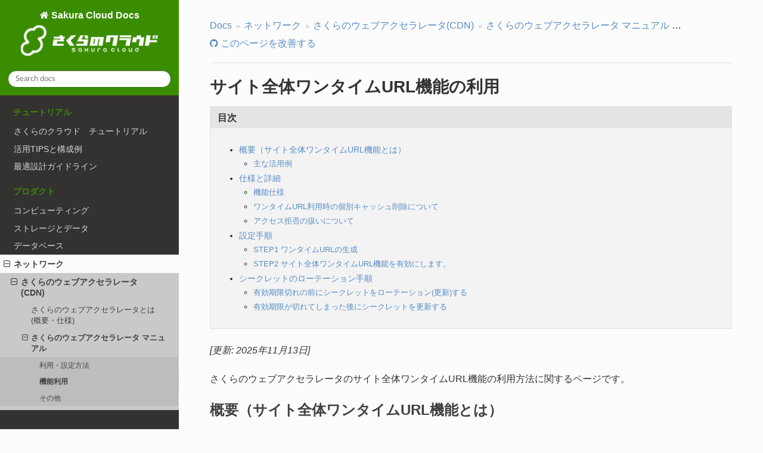

--- FILE ---
content_type: text/html
request_url: https://manual.sakura.ad.jp/cloud/webaccel/manual/settings-site-onetimeurl.html
body_size: 16534
content:




<!DOCTYPE html>
<!--[if IE 8]><html class="no-js lt-ie9" lang="ja" > <![endif]-->
<!--[if gt IE 8]><!--> <html class="no-js" lang="ja" xmlns:og="http://ogp.me/ns#" data-content_root="../../"> <!--<![endif]-->
<head>
  <meta charset="utf-8">
  
  <!-- Google Tag Manager -->
  <script>
  (function(w,d,s,l,i){w[l]=w[l]||[];w[l].push({'gtm.start':
  new Date().getTime(),event:'gtm.js'});var f=d.getElementsByTagName(s)[0],
  j=d.createElement(s),dl=l!='dataLayer'?'&l='+l:'';j.async=true;j.src=
  'https://www.googletagmanager.com/gtm.js?id='+i+dl;f.parentNode.insertBefore(j,f);
})(window,document,'script','dataLayer','GTM-NL8DR22');
  </script>
  <!-- End Google Tag Manager -->
  
  <meta name="viewport" content="width=device-width, initial-scale=1" />
<meta content="さくらのウェブアクセラレータのサイト全体ワンタイムURL機能の利用方法について説明しています。" name="description" />
<meta content="さくらのウェブアクセラレータ, 負荷対策, 可用性, キャッシュ, CDN, コンテンツ配信" name="keywords" />

  <meta name="viewport" content="width=device-width, initial-scale=1.0, user-scalable=yes">
  
  <title>サイト全体ワンタイムURL機能の利用 | さくらのウェブアクセラレータ | さくらのクラウド マニュアル</title>
  

  
  
  <meta property="og:title" content="サイト全体ワンタイムURL機能の利用 | さくらのウェブアクセラレータ | さくらのクラウド マニュアル">
  <meta property="og:type" content="article">
  
  <meta property="og:url" content="https://manual.sakura.ad.jp/cloud/webaccel/manual/settings-site-onetimeurl.html">
  
  
  <meta property="og:image" content="https://manual.sakura.ad.jp/cloud/_images/settings-webaccel-option-common-01.png">
  
  
  
  
  <meta property="og:description" content="さくらのウェブアクセラレータのサイト全体ワンタイムURL機能の利用方法について説明しています。">
  
  

  
  
    <link rel="icon" type="image/png" href="../../_static/favicon.png"/>
  
  
  
    <link rel="canonical" href="https://manual.sakura.ad.jp/cloud/webaccel/manual/settings-site-onetimeurl.html" />
  

  
  
    
  

  
  
      <link rel="stylesheet" type="text/css" href="../../_static/pygments.css?v=03e43079" />
  
      <link rel="stylesheet" type="text/css" href="../../_static/css/docs.css?v=c9f99745" />
  
      <link rel="stylesheet" type="text/css" href="https://www.sakura.ad.jp/resource/css/reset.css" />
  
      <link rel="stylesheet" type="text/css" href="../../_static/css/adjust.css?v=e780e894" />
  
      <link rel="stylesheet" type="text/css" href="../../_static/lightbox2-2.11.5/css/lightbox.css?v=2ef72ff9" />
  

  
        <link rel="index" title="索引" href="../../genindex.html"/>
        <link rel="search" title="検索" href="../../search.html"/>
    <link rel="top" title="さくらのクラウド マニュアル" href="../../index.html"/>
        <link rel="up" title="さくらのウェブアクセラレータ マニュアル" href="index.html"/>
        <link rel="next" title="オリジンガード機能の利用" href="settings-originguard.html"/>
        <link rel="prev" title="CORS機能の利用" href="settings-cors.html"/> 
</head>

<body class="wy-body-for-nav" role="document">
  
  <!-- Google Tag Manager (noscript) -->
  <noscript><iframe src="https://www.googletagmanager.com/ns.html?id=GTM-NL8DR22"
  height="0" width="0" style="display:none;visibility:hidden"></iframe></noscript>
  <!-- End Google Tag Manager (noscript) -->

   
  <div class="wy-grid-for-nav">

    
    <nav data-toggle="wy-nav-shift" class="wy-nav-side">
      <div class="wy-side-scroll">
        <div class="wy-side-nav-search">
          

          
            <a href="../../index.html" class="icon icon-home"> Sakura Cloud Docs
          

          
            
            <img src="../../_static/../../_static/logo@1x.png" srcset="../../_static/logo@1x.png 1x, ../../_static/logo@2x.png 2x" alt="" class="logo" />
          
          </a>

          

          
<div role="search">
  <form id="rtd-search-form" class="wy-form" action="../../search.html" method="get">
    <input type="text" name="q" placeholder="Search docs" aria-label="Search docs" />
    <input type="hidden" name="check_keywords" value="yes" />
    <input type="hidden" name="area" value="default" />
  </form>
</div>

          
        </div>

        <div class="wy-menu wy-menu-vertical" data-spy="affix" role="navigation" aria-label="main navigation">
          
            
            
              
            
            
              <p class="caption" role="heading"><span class="caption-text">チュートリアル</span></p>
<ul>
<li class="toctree-l1"><a class="reference internal" href="../../tutorial/index.html">さくらのクラウド　チュートリアル</a></li>
<li class="toctree-l1"><a class="reference internal" href="../../design-pattern/design-pattern.html">活用TIPSと構成例</a></li>
<li class="toctree-l1"><a class="reference internal" href="../../manual-optimal-architecture.html">最適設計ガイドライン</a></li>
</ul>
<p class="caption" role="heading"><span class="caption-text">プロダクト</span></p>
<ul class="current">
<li class="toctree-l1"><a class="reference internal" href="../../product-computing.html">コンピューティング</a></li>
<li class="toctree-l1"><a class="reference internal" href="../../product-storage-and-data.html">ストレージとデータ</a></li>
<li class="toctree-l1"><a class="reference internal" href="../../appliance/database/index.html">データベース</a></li>
<li class="toctree-l1 current"><a class="reference internal" href="../../product-network.html">ネットワーク</a><ul class="current">
<li class="toctree-l2 current"><a class="reference internal" href="../../manual-webaccel.html">さくらのウェブアクセラレータ(CDN)</a><ul class="current">
<li class="toctree-l3"><a class="reference internal" href="../webaccel.html">さくらのウェブアクセラレータとは (概要・仕様)</a></li>
<li class="toctree-l3 current"><a class="reference internal" href="index.html">さくらのウェブアクセラレータ マニュアル</a><ul class="current">
<li class="toctree-l4"><a class="reference internal" href="index.html#id2">利用・設定方法</a></li>
<li class="toctree-l4 current"><a class="reference internal" href="index.html#id3">機能利用</a></li>
<li class="toctree-l4"><a class="reference internal" href="index.html#id4">その他</a></li>
</ul>
</li>
<li class="toctree-l3"><a class="reference internal" href="../api.html">さくらのウェブアクセラレータ 公開API</a></li>
</ul>
</li>
<li class="toctree-l2"><a class="reference internal" href="../../appliance/enhanced-lb/index.html">エンハンスドロードバランサ</a></li>
<li class="toctree-l2"><a class="reference internal" href="../../network/load-balancer.html">ロードバランサ</a></li>
<li class="toctree-l2"><a class="reference internal" href="../../appliance/gslb/index.html">GSLB（広域負荷分散）</a></li>
<li class="toctree-l2"><a class="reference internal" href="../../appliance/dns/index.html">DNS(アプライアンス)</a></li>
<li class="toctree-l2"><a class="reference internal" href="../../network/switch/index.html">スイッチ, ルータ＋スイッチ</a></li>
<li class="toctree-l2"><a class="reference internal" href="../../network/packet-filter.html">パケットフィルタ</a></li>
<li class="toctree-l2"><a class="reference internal" href="../../product-interconnection-service.html">相互接続サービス</a></li>
<li class="toctree-l2"><a class="reference internal" href="../../network/vpn-router/index.html">VPNルータ</a></li>
<li class="toctree-l2"><a class="reference internal" href="../../network/map.html">接続マップ表示</a></li>
<li class="toctree-l2"><a class="reference internal" href="../../network/global-network-disconnect-option.html">インターネット接続制限オプション</a></li>
</ul>
</li>
<li class="toctree-l1"><a class="reference internal" href="../../product-monitoring.html">監視</a></li>
<li class="toctree-l1"><a class="reference internal" href="../../product-containers-and-images.html">コンテナとイメージ</a></li>
<li class="toctree-l1"><a class="reference internal" href="../../product-security.html">セキュリティ</a></li>
<li class="toctree-l1"><a class="reference internal" href="../../product-application-integration.html">アプリケーション連携</a></li>
<li class="toctree-l1"><a class="reference internal" href="../../product-other.html">その他</a></li>
</ul>
<p class="caption" role="heading"><span class="caption-text">プラットフォーム</span></p>
<ul>
<li class="toctree-l1"><a class="reference internal" href="../../manual-settings.html">操作・各種設定マニュアル</a></li>
<li class="toctree-l1"><a class="reference internal" href="../../appliance/detail.html">アプライアンスの基本操作</a></li>
<li class="toctree-l1"><a class="reference internal" href="../../manual-payment.html">契約・お支払い</a></li>
<li class="toctree-l1"><a class="reference internal" href="../../manual-marketplace.html">マーケットプレイス</a></li>
<li class="toctree-l1"><a class="reference internal" href="../../manual-partner.html">パートナー</a></li>
</ul>
<p class="caption" role="heading"><span class="caption-text">API</span></p>
<ul>
<li class="toctree-l1"><a class="reference external" href="https://manual.sakura.ad.jp/cloud-api/1.1/">さくらのクラウド API</a></li>
<li class="toctree-l1"><a class="reference external" href="https://manual.sakura.ad.jp/api/cloud/iam/">さくらのクラウド IAM API</a></li>
<li class="toctree-l1"><a class="reference external" href="https://manual.sakura.ad.jp/cloud/webaccel/api.html">さくらのウェブアクセラレータ API</a></li>
<li class="toctree-l1"><a class="reference external" href="https://manual.sakura.ad.jp/api/cloud/monitoring-suite/">モニタリングスイート API</a></li>
<li class="toctree-l1"><a class="reference external" href="https://manual.sakura.ad.jp/simplemq/api/">シンプルMQ API</a></li>
<li class="toctree-l1"><a class="reference external" href="https://manual.sakura.ad.jp/api/cloud/addon/">Add-on API</a></li>
<li class="toctree-l1"><a class="reference external" href="https://manual.sakura.ad.jp/api/cloud/apigw/">API Gateway API</a></li>
<li class="toctree-l1"><a class="reference external" href="https://manual.sakura.ad.jp/sakura-apprun-api/spec.html">AppRun共用型 API</a></li>
<li class="toctree-l1"><a class="reference external" href="https://manual.sakura.ad.jp/api/cloud/apprun-dedicated/">AppRun専有型 API</a></li>
<li class="toctree-l1"><a class="reference external" href="https://manual.sakura.ad.jp/cloud/appliance/eventbus/index.html">EventBus API</a></li>
<li class="toctree-l1"><a class="reference external" href="https://manual.sakura.ad.jp/api/cloud/security-encryption/">KMS/SecretManager/CloudHSM API</a></li>
<li class="toctree-l1"><a class="reference external" href="https://manual.sakura.ad.jp/api/cloud/nosql/">NoSQL API</a></li>
<li class="toctree-l1"><a class="reference external" href="https://manual.sakura.ad.jp/api/cloud/workflows/">Workflows API</a></li>
</ul>
<p class="caption" role="heading"><span class="caption-text">ツール</span></p>
<ul>
<li class="toctree-l1"><a class="reference internal" href="../../tool/usacloud/index.html">usacloud</a></li>
<li class="toctree-l1"><a class="reference internal" href="../../tool/terraform/index.html">Terraform for さくらのクラウド</a></li>
<li class="toctree-l1"><a class="reference internal" href="../../tool/terraform-policy/index.html">Terraform policy for さくらのクラウド</a></li>
</ul>
<p class="caption" role="heading"><span class="caption-text">サポート情報</span></p>
<ul>
<li class="toctree-l1"><a class="reference internal" href="../../support/user-support.html">お客様サポートについて</a></li>
<li class="toctree-l1"><a class="reference internal" href="../../support/premium-support/index.html">プレミアムサポート（さくらのクラウド）</a></li>
<li class="toctree-l1"><a class="reference internal" href="../../support/notice-policy.html">障害・メンテナンス連絡ポリシー</a></li>
<li class="toctree-l1"><a class="reference internal" href="../../support/index.html">よくある質問と回答</a></li>
<li class="toctree-l1"><a class="reference external" href="https://status.cloud.sakura.ad.jp/">サービス・ウェブサイトの稼働情報</a></li>
</ul>
<p class="caption" role="heading"><span class="caption-text">ISMAP</span></p>
<ul>
<li class="toctree-l1"><a class="reference internal" href="../../ismap/index.html">政府情報システムのためのセキュリティ評価制度 (ISMAP)</a></li>
</ul>
<p class="caption" role="heading"><span class="caption-text">リンク</span></p>
<ul>
<li class="toctree-l1"><a class="reference external" href="https://cloud.sakura.ad.jp">さくらのクラウド 公式サイト</a></li>
<li class="toctree-l1"><a class="reference internal" href="../../links.html">関連リンク</a></li>
</ul>

            
          
        </div>
      </div>
    </nav>

    <section data-toggle="wy-nav-shift" class="wy-nav-content-wrap">

      
      <nav class="wy-nav-top" role="navigation" aria-label="top navigation">
        
          <i data-toggle="wy-nav-top" class="fa fa-bars"></i>
          <a href="../../index.html">Sakura Cloud Docs</a>
        
      </nav>


      
      <div class="wy-nav-content">
        <div class="rst-content">
          
<div role="navigation" aria-label="Page navigation">
  <ul class="wy-breadcrumbs">
  <li><a href="../../index.html" aria-label="Home">Docs</a></li>
      <li class="breadcrumb-item"><a href="../../product-network.html">ネットワーク</a></li>
      <li class="breadcrumb-item"><a href="../../manual-webaccel.html">さくらのウェブアクセラレータ(CDN)</a></li>
      <li class="breadcrumb-item"><a href="index.html">さくらのウェブアクセラレータ マニュアル</a></li>
  <li class="breadcrumb-item active">サイト全体ワンタイムURL機能の利用 | さくらのウェブアクセラレータ</li>
</ul>
<ul>
  <li class="wy-breadcrumbs-aside">
  
    
    <a href="https://github.com/sakura-internet/cloud-manual/issues/new?body=URL: [サイト全体ワンタイムURL機能の利用 | さくらのウェブアクセラレータ](https://manual.sakura.ad.jp/cloud/webaccel/manual/settings-site-onetimeurl.html)" class="fa fa-github" title="Improve this page" target="_blank"> このページを改善する</a>
    
  
  </li>
</ul>

  </ul>
  <hr/>
</div>
          <div role="main" class="document" itemscope="itemscope" itemtype="http://schema.org/Article">
           <div itemprop="articleBody">
            
  <section id="url">
<span id="settings-site-onetimeurl"></span><h1>サイト全体ワンタイムURL機能の利用<a class="headerlink" href="#url" title="Link to this heading"></a></h1>
<aside class="sidebar">
<p class="sidebar-title">目次</p>
<nav class="contents local" id="id1">
<ul class="simple">
<li><p><a class="reference internal" href="#settings-site-onetimeurl-01" id="id12">概要（サイト全体ワンタイムURL機能とは）</a></p>
<ul>
<li><p><a class="reference internal" href="#id3" id="id13">主な活用例</a></p></li>
</ul>
</li>
<li><p><a class="reference internal" href="#id4" id="id14">仕様と詳細</a></p>
<ul>
<li><p><a class="reference internal" href="#id5" id="id15">機能仕様</a></p></li>
<li><p><a class="reference internal" href="#id6" id="id16">ワンタイムURL利用時の個別キャッシュ削除について</a></p></li>
<li><p><a class="reference internal" href="#id7" id="id17">アクセス拒否の扱いについて</a></p></li>
</ul>
</li>
<li><p><a class="reference internal" href="#settings-site-onetimeurl-02" id="id18">設定手順</a></p>
<ul>
<li><p><a class="reference internal" href="#step1-url" id="id19">STEP1  ワンタイムURLの生成</a></p></li>
<li><p><a class="reference internal" href="#step2-url" id="id20">STEP2 サイト全体ワンタイムURL機能を有効にします。</a></p></li>
</ul>
</li>
<li><p><a class="reference internal" href="#id9" id="id21">シークレットのローテーション手順</a></p>
<ul>
<li><p><a class="reference internal" href="#id10" id="id22">有効期限切れの前にシークレットをローテーション(更新)する</a></p></li>
<li><p><a class="reference internal" href="#id11" id="id23">有効期限が切れてしまった後にシークレットを更新する</a></p></li>
</ul>
</li>
</ul>
</nav>
</aside>
<p><em>[更新: 2025年11月13日]</em></p>
<p>さくらのウェブアクセラレータのサイト全体ワンタイムURL機能の利用方法に関するページです。</p>
<section id="settings-site-onetimeurl-01">
<span id="id2"></span><h2><a class="toc-backref" href="#id12" role="doc-backlink">概要（サイト全体ワンタイムURL機能とは）</a><a class="headerlink" href="#settings-site-onetimeurl-01" title="Link to this heading"></a></h2>
<p>サイト全体ワンタイムURL機能は、サイト内の全コンテンツにワンタイムURLを設定する機能です。 <br />
さくらのウェブアクセラレータのワンタイムURL機能は、指定時間内のみアクセス可能なワンタイムURLを発行し、発行したワンタイムURLを経由してのみコンテンツにアクセスできるように制限します。  <br />
オブジェクトストレージなどのオリジン側でレスポンスヘッダが付与することができない環境でも、当機能はご利用可能です。</p>
<div class="admonition attention">
<p class="admonition-title">注意</p>
<p><strong>利用上の注意事項</strong> <br />
サイト全体ワンタイムURL機能は有効にするとサイト内の全コンテンツが通常のURLではアクセスできなくなります。 <br />
事前にリンク元のURLを全てワンタイムURLに切り替えてからこの機能を有効にしてください。</p>
</div>
<div class="admonition note">
<p class="admonition-title">注釈</p>
<p><strong>特定のコンテンツに個別にワンタイムURLを設定したい場合について</strong> <br />
特定のコンテンツに個別にワンタイムURLを設定したい場合は <a class="reference internal" href="tips-onetimeurl.html"><span class="doc">【TIPS】特定のコンテンツを指定時間のみアクセス可能にしたい(ワンタイムURLを利用する)</span></a> のページをご確認ください。</p>
</div>
<div class="admonition note">
<p class="admonition-title">注釈</p>
<p><strong>CORS機能と併用する場合について</strong> <br />
サイト全体ワンタイムURL機能を有効化した登録サイトのリソース（動画や画像など）を別のウェブサイトに共有する場合、特定のアクセス方法については、通常、同一オリジンポリシーによるアクセスが制限されます。 <br />
CORS機能と併用することで、CORS設定に基づいたアクセス拒否／許可を配信制御することができます。詳細は <a class="reference internal" href="settings-cors.html"><span class="doc">CORS機能の利用</span></a> をご確認ください。 <br /></p>
</div>
<section id="id3">
<h3><a class="toc-backref" href="#id13" role="doc-backlink">主な活用例</a><a class="headerlink" href="#id3" title="Link to this heading"></a></h3>
<ul class="simple">
<li><p>有償コンテンツ配布用のダウンロード用ページ</p></li>
<li><p>イベント期間限定の動画や画像の公開ページ</p></li>
</ul>
</section>
</section>
<section id="id4">
<h2><a class="toc-backref" href="#id14" role="doc-backlink">仕様と詳細</a><a class="headerlink" href="#id4" title="Link to this heading"></a></h2>
<section id="id5">
<h3><a class="toc-backref" href="#id15" role="doc-backlink">機能仕様</a><a class="headerlink" href="#id5" title="Link to this heading"></a></h3>
<table class="docutils align-default">
<tbody>
<tr class="row-odd"><th class="stub"><p>サイト全体ワンタイムURLシークレットの上限</p></th>
<td><p>2つ（※）</p></td>
</tr>
<tr class="row-even"><th class="stub"><p>サイト全体ワンタイムURLシークレットの文字数制限</p></th>
<td><p>8文字以上16文字以内</p></td>
</tr>
<tr class="row-odd"><th class="stub"><p>サイト全体ワンタイムURLシークレットに使用可能な文字種</p></th>
<td><p>カンマとスペースを除く半角英数記号</p></td>
</tr>
</tbody>
</table>
<p>※ <a class="reference internal" href="tips-onetimeurl.html"><span class="doc">特定のコンテンツに個別にワンタイムURLを設定する方法</span></a> と本機能を併用する場合、シークレットはそれぞれ最大2つ(計4つ)まで設定可能。</p>
<div class="admonition note">
<p class="admonition-title">注釈</p>
<p>シークレットキーは任意の文字列を設定できますが、第三者に推測されにくい複雑な文字列のご利用を推奨いたします。</p>
</div>
</section>
<section id="id6">
<h3><a class="toc-backref" href="#id16" role="doc-backlink">ワンタイムURL利用時の個別キャッシュ削除について</a><a class="headerlink" href="#id6" title="Link to this heading"></a></h3>
<p>ワンタイムURLを、個別キャッシュ削除する場合は、URL単位となります。(特定の種類だけのキャッシュ削除はできません) <br />
(例) <code class="docutils literal notranslate"><span class="pre">https://cdn.example.com/secure/example.html?webaccel_secure_time=5d2d9453&amp;webaccel_secure_hash=21d498aa696c35431cd2f0240d9eeb3a</span></code> の場合、 <br />
<code class="docutils literal notranslate"><span class="pre">https://cdn.example.com/secure/example.html</span></code> で個別キャッシュ削除します。 <br /></p>
</section>
<section id="id7">
<h3><a class="toc-backref" href="#id17" role="doc-backlink">アクセス拒否の扱いについて</a><a class="headerlink" href="#id7" title="Link to this heading"></a></h3>
<ul class="simple">
<li><p>有効期限切れのURLへのアクセス、MD5・有効期限のHEXの指定が無いアクセス、合致しないシークレットから生成したURLへのアクセスは、アクセス拒否となります。</p></li>
<li><p>アクセス拒否の場合、接続元(クライアント)に対して「403 Forbidden」を応答します。</p></li>
<li><p>アクセス拒否については、アクセスグラフおよび月別使用量実績の「リクエスト数」「転送量」の集計に含まれます。</p></li>
</ul>
</section>
</section>
<section id="settings-site-onetimeurl-02">
<span id="id8"></span><h2><a class="toc-backref" href="#id18" role="doc-backlink">設定手順</a><a class="headerlink" href="#settings-site-onetimeurl-02" title="Link to this heading"></a></h2>
<section id="step1-url">
<h3><a class="toc-backref" href="#id19" role="doc-backlink">STEP1  ワンタイムURLの生成</a><a class="headerlink" href="#step1-url" title="Link to this heading"></a></h3>
<p>対象のサイトのワンタイムURLを生成します。 <br />
URLは、「シークレット」、「対象サイトのURL」、有効期限を合わせて生成しますので、任意のサーバで作成可能です。
これを利用して、ウェブサイトやウェブアプリケーションに生成の機能を入れて利用することもできます。</p>
<div class="admonition attention">
<p class="admonition-title">注意</p>
<p>ワンタイムURLを生成した時点では、サイト全体ワンタイムURL機能が無効のため、ワンタイムURLを利用することが出来ません。</p>
</div>
<p><strong>ワンタイムURL生成例（コマンド入力）</strong></p>
<ul class="simple">
<li><p>以下の例は、対象のサイトのURLが「<code class="docutils literal notranslate"><span class="pre">https://cdn.example.com/secure/example.html</span></code>」、シークレットの文字列が「<code class="docutils literal notranslate"><span class="pre">So_NpdAFx</span></code>」、有効期限が（2019年08月31日0時0分0秒まで有効)の場合になります。</p></li>
<li><p>ワンタイムURL対象をファイルでなくディレクトリにする場合は、「<code class="docutils literal notranslate"><span class="pre">/secure/</span></code>」といった様に、ディレクトリ名を指定して下さい。</p></li>
</ul>
<p><strong>1. 有効期限をUnixTimeで出力します。</strong></p>
<div class="highlight-none notranslate"><div class="highlight"><pre><span></span># date -d &#39;2019/08/31 00:00:00&#39; +%s
1567177200
</pre></div>
</div>
<p><strong>2. 有効期限をHEX(16進数)に変換します。</strong></p>
<div class="highlight-none notranslate"><div class="highlight"><pre><span></span># printf &quot;%x\n&quot; 1567177200
5d6939f0
</pre></div>
</div>
<p><strong>3．対象のファイルのパスと有効期限のHEX値、シークレットからハッシュ値（MD5）を生成します。</strong></p>
<div class="highlight-none notranslate"><div class="highlight"><pre><span></span># echo -n &quot;//secure/example.html/So_NpdAFx/5d6939f0/&quot; | openssl dgst -md5
(stdin)= d84bede9fbc71f6ef1817cf7743202cd
ファイルパス、シークレット、有効期限を / で連結し両端に / を付けたものをハッシュ値（MD5）にする。
</pre></div>
</div>
<p><strong>4．URLと組み合わせれば有効期限まで有効なワンタイムURLが出来上がります。</strong></p>
<div class="highlight-none notranslate"><div class="highlight"><pre><span></span>形式：
https://cdn.example.com/secure/example.html?webaccel_secure_hash=&quot;MD5の値&quot;&amp;webaccel_secure_time=&quot;HEX値&quot;
URL：
https://cdn.example.com/secure/example.html?webaccel_secure_hash=d84bede9fbc71f6ef1817cf7743202cd&amp;webaccel_secure_time=5d6939f0
</pre></div>
</div>
<p><strong>ワンタイムURL生成例（スクリプト）</strong></p>
<ul class="simple">
<li><p>以下の例は、対象のファイルのURLが「<code class="docutils literal notranslate"><span class="pre">https://cdn.example.com/secure/example.html</span></code>」、シークレットの文字列が「<code class="docutils literal notranslate"><span class="pre">So_NpdAFx</span></code>」、有効期限は、下記スクリプト実行の10分後になります。</p></li>
<li><p>ワンタイムURL対象をファイルでなくディレクトリにする場合は、「<code class="docutils literal notranslate"><span class="pre">/secure/</span></code>」といった様に、ディレクトリ名を指定してください。</p></li>
</ul>
<div class="highlight-none notranslate"><div class="highlight"><pre><span></span>#!/bin/bash

base_url=&quot;https://cdn.example.com&quot;
file_path=&quot;/secure/example.html&quot;
secret=&quot;So_NpdAFx&quot;
limit_time=$(printf %x $(expr $(date +%s) + 600)) # 10分間(600s)有効

md5=$(echo -n &quot;/$file_path/$secret/$limit_time/&quot; | md5sum)

echo &quot;${base_url}${file_path}?webaccel_secure_time=$limit_time&amp;webaccel_secure_hash=${md5%% *}&quot;
</pre></div>
</div>
<p><strong>スクリプト実行結果</strong></p>
<div class="highlight-none notranslate"><div class="highlight"><pre><span></span>$ ./create_url.sh ←スクリプトのファイル名は任意です
https://cdn.example.com/secure/example.html?webaccel_secure_time=686b8b92&amp;webaccel_secure_hash=250b41a9c81b4436f9b2c6f9d9b3590b
</pre></div>
</div>
<p><strong>ワンタイムURL生成例（PHP）</strong></p>
<ul class="simple">
<li><p>以下の例は、対象のファイルのURLが「<code class="docutils literal notranslate"><span class="pre">https://cdn.example.com/secure/example.html</span></code>」、シークレットの文字列が「<code class="docutils literal notranslate"><span class="pre">So_NpdAFx</span></code>」、有効期限は、下記プログラムの実行の10分後になります。</p></li>
<li><p>ワンタイムURL対象をファイルでなくディレクトリにする場合は、「<code class="docutils literal notranslate"><span class="pre">/secure/</span></code>」といった様に、ディレクトリ名を指定してください。</p></li>
</ul>
<div class="highlight-php notranslate"><div class="highlight"><pre><span></span><span class="cp">&lt;?php</span>
<span class="nv">$base_url</span><span class="o">=</span><span class="s2">&quot;https://cdn.example.com&quot;</span><span class="p">;</span>
<span class="nv">$file_path</span><span class="o">=</span><span class="s2">&quot;/secure/example.html&quot;</span><span class="p">;</span>
<span class="nv">$secret</span> <span class="o">=</span> <span class="s2">&quot;So_NpdAFx&quot;</span><span class="p">;</span>
<span class="nv">$limit_time</span> <span class="o">=</span> <span class="nb">sprintf</span><span class="p">(</span><span class="s2">&quot;%08x&quot;</span><span class="p">,</span> <span class="nb">time</span><span class="p">()</span><span class="o">+</span><span class="mi">600</span><span class="p">);</span>  <span class="c1">// 10分間(600s)有効</span>

<span class="k">echo</span> <span class="nx">generateURL</span><span class="p">(</span><span class="nv">$base_url</span><span class="p">,</span> <span class="nv">$file_path</span><span class="p">,</span> <span class="nv">$secret</span><span class="p">,</span> <span class="nv">$limit_time</span><span class="p">)</span> <span class="o">.</span> <span class="s2">&quot;</span><span class="se">\n</span><span class="s2">&quot;</span><span class="p">;</span>

<span class="k">function</span> <span class="nf">generateURL</span><span class="p">(</span><span class="nv">$base_url</span><span class="p">,</span> <span class="nv">$file_path</span><span class="p">,</span> <span class="nv">$secret</span><span class="p">,</span> <span class="nv">$limit_time</span><span class="p">)</span> <span class="p">{</span>
    <span class="nv">$md5</span> <span class="o">=</span> <span class="nb">md5</span><span class="p">(</span><span class="s2">&quot;/&quot;</span> <span class="o">.</span> <span class="nv">$file_path</span> <span class="o">.</span> <span class="s2">&quot;/&quot;</span> <span class="o">.</span> <span class="nv">$secret</span> <span class="o">.</span> <span class="s2">&quot;/&quot;</span> <span class="o">.</span> <span class="nv">$limit_time</span> <span class="o">.</span><span class="s2">&quot;/&quot;</span> <span class="p">);</span>
    <span class="nv">$url</span> <span class="o">=</span> <span class="nv">$base_url</span> <span class="o">.</span> <span class="nv">$file_path</span> <span class="o">.</span> <span class="s2">&quot;?webaccel_secure_time=&quot;</span> <span class="o">.</span> <span class="nv">$limit_time</span> <span class="o">.</span> <span class="s2">&quot;&amp;webaccel_secure_hash=&quot;</span> <span class="o">.</span> <span class="nv">$md5</span><span class="p">;</span>
    <span class="k">return</span> <span class="nv">$url</span><span class="p">;</span>
<span class="p">}</span>
</pre></div>
</div>
</section>
<section id="step2-url">
<h3><a class="toc-backref" href="#id20" role="doc-backlink">STEP2 サイト全体ワンタイムURL機能を有効にします。</a><a class="headerlink" href="#step2-url" title="Link to this heading"></a></h3>
<p>ワンタイムURLの準備ができたら、さくらのウェブアクセラレータのサイト全体ワンタイムURL機能を有効にします。</p>
<div class="admonition attention">
<p class="admonition-title">注意</p>
<p><strong>利用上の注意事項</strong> <br />
サイト全体ワンタイムURL機能は有効にするとサイト内の全コンテンツが通常のURLではアクセスできなくなります。 <br />
事前にリンク元のURLを全てワンタイムURLに切り替えてからこの機能を有効にしてください。</p>
</div>
<p><strong>1. 対象サイトの「設定」ボタンをクリックします。</strong></p>
<a class="reference internal image-reference" href="../../_images/settings-webaccel-option-common-01.png"><img alt="画像ファイル" src="../../_images/settings-webaccel-option-common-01.png" style="width: 80%;" />
</a>
<p><strong>2. サイト全体ワンタイムURL設定 項目のチェックボックスの有効をクリックします。</strong></p>
<a class="reference internal image-reference" href="../../_images/webaccel-settings-site-onetimeurl-01.png"><img alt="画像ファイル" src="../../_images/webaccel-settings-site-onetimeurl-01.png" style="width: 80%;" />
</a>
<p><strong>3. サイト全体ワンタイムURLを有効にしますか？の画面が開きますので、問題なければ「有効にする」ボタンをクリックします。</strong></p>
<a class="reference internal image-reference" href="../../_images/webaccel-settings-site-onetimeurl-02.png"><img alt="画像ファイル" src="../../_images/webaccel-settings-site-onetimeurl-02.png" style="width: 80%;" />
</a>
<p><strong>4. 表示された サイト全体ワンタイムURLシークレット 項目にシークレットを入力します。</strong></p>
<a class="reference internal image-reference" href="../../_images/webaccel-settings-site-onetimeurl-03.png"><img alt="画像ファイル" src="../../_images/webaccel-settings-site-onetimeurl-03.png" style="width: 80%;" />
</a>
<p><strong>5. 「保存」ボタンをクリックします。</strong></p>
<a class="reference internal image-reference" href="../../_images/settings-webaccel-option-common-02.png"><img alt="画像ファイル" src="../../_images/settings-webaccel-option-common-02.png" style="width: 80%;" />
</a>
<p><strong>6. サイトの設定を変更しますか？の画面が開きますので、問題なければ「保存」ボタンをクリックします。</strong></p>
<a class="reference internal image-reference" href="../../_images/webaccel-settings-site-onetimeurl-04.png"><img alt="画像ファイル" src="../../_images/webaccel-settings-site-onetimeurl-04.png" style="width: 80%;" />
</a>
<p>※ 変更した内容は、「保存」ボタンをクリックした時点で反映されます。 <br /></p>
<p><strong>7. 保存が正常に完了すると、以下のような画面が表示されます。</strong></p>
<a class="reference internal image-reference" href="../../_images/webaccel-lets-encrypt-auto-cert-10.png"><img alt="画像ファイル" src="../../_images/webaccel-lets-encrypt-auto-cert-10.png" style="width: 50%;" />
</a>
<p><strong>8. 正常に配信できることを確認します。</strong></p>
<p>STEP1で指定した有効期限内に、生成したURLでアクセスを行い、コンテンツが表示されることをご確認下さい。</p>
<ul class="simple">
<li><p>MD5、有効期限のHEXの指定が無い場合、もしくは間違っている場合は、「403 Forbidden」が返されます。</p></li>
<li><p>正しいMD5、有効期限のHEXを指定しても、有効期限を過ぎた場合は、「403 Forbidden」が返されます。</p></li>
</ul>
</section>
</section>
<section id="id9">
<h2><a class="toc-backref" href="#id21" role="doc-backlink">シークレットのローテーション手順</a><a class="headerlink" href="#id9" title="Link to this heading"></a></h2>
<p>サイト全体ワンタイムURLシークレット 項目に2つの値を設定することで、配信を停止することなくシークレットを変更できます。</p>
<section id="id10">
<h3><a class="toc-backref" href="#id22" role="doc-backlink">有効期限切れの前にシークレットをローテーション(更新)する</a><a class="headerlink" href="#id10" title="Link to this heading"></a></h3>
<p>(例) シークレット「<code class="docutils literal notranslate"><span class="pre">So_NpdAFx</span></code> (古いキー)」から「<code class="docutils literal notranslate"><span class="pre">HEs0Mfr_P</span></code> (新しいキー)」への更新</p>
<p><strong>初期状態</strong></p>
<table class="docutils align-default">
<tbody>
<tr class="row-odd"><td><p><strong>有効期限</strong></p></td>
<td><p>有効</p></td>
</tr>
<tr class="row-even"><td><p><strong>シークレット</strong> <br /></p></td>
<td><p>So_NpdAFx(古いキー)</p></td>
</tr>
<tr class="row-odd"><td><p><strong>アクセスに使用するURL</strong></p></td>
<td><p>http(s)://example.com/foo?webaccel_secure_hash=${hash1}&amp;webaccel_secure_time=${t1} <br />
(So_NpdAFx(古いキー)より生成したワンタイムURL)</p></td>
</tr>
</tbody>
</table>
<p><strong>1. 新しいシークレット「HEs0Mfr_P」でワンタイムURLを生成します。</strong></p>
<p>※ ワンタイムURLの生成方法については <a class="reference internal" href="#settings-site-onetimeurl-02"><span class="std std-ref">設定手順</span></a> をご確認ください。</p>
<p><strong>2. 新しいシークレットの追加</strong></p>
<p>有効期限(t1)を過ぎる前にコントロールパネルの設定で新しいシークレット「<code class="docutils literal notranslate"><span class="pre">HEs0Mfr_P</span></code>」を追加します。 <br /></p>
<p>コントロールパネルのサイト全体ワンタイムURL設定 項目の追加をクリックします。</p>
<a class="reference internal image-reference" href="../../_images/webaccel-settings-site-onetimeurl-05.png"><img alt="画像ファイル" src="../../_images/webaccel-settings-site-onetimeurl-05.png" style="width: 80%;" />
</a>
<p>追加したテキストボックスに更新するシークレットを入力します。</p>
<a class="reference internal image-reference" href="../../_images/webaccel-settings-site-onetimeurl-06.png"><img alt="画像ファイル" src="../../_images/webaccel-settings-site-onetimeurl-06.png" style="width: 80%;" />
</a>
<p>「保存」ボタンをクリックします。</p>
<a class="reference internal image-reference" href="../../_images/webaccel-settings-site-onetimeurl-07.png"><img alt="画像ファイル" src="../../_images/webaccel-settings-site-onetimeurl-07.png" style="width: 80%;" />
</a>
<p>サイトの設定を変更しますか？の画面が開きますので、問題なければ「保存」ボタンをクリックします。</p>
<a class="reference internal image-reference" href="../../_images/webaccel-settings-site-onetimeurl-04.png"><img alt="画像ファイル" src="../../_images/webaccel-settings-site-onetimeurl-04.png" style="width: 80%;" />
</a>
<p>※ 変更した内容は、「保存」ボタンをクリックした時点で反映されます。 <br /></p>
<p>保存が正常に完了すると、以下のような画面が表示されます。</p>
<a class="reference internal image-reference" href="../../_images/webaccel-lets-encrypt-auto-cert-10.png"><img alt="画像ファイル" src="../../_images/webaccel-lets-encrypt-auto-cert-10.png" style="width: 50%;" />
</a>
<p>設定が保存されたら、生成したワンタイムURLにアクセス可能か確認します。</p>
<p><strong>3. ワンタイムURLの更新</strong></p>
<p>生成したワンタイムURLでアクセスが確認できたらサイト内のワンタイムURLを更新します。</p>
<table class="docutils align-default">
<tbody>
<tr class="row-odd"><td><p><strong>有効期限</strong></p></td>
<td><p>有効</p></td>
</tr>
<tr class="row-even"><td><p><strong>シークレット</strong> <br /></p></td>
<td><p>So_NpdAFx(古いキー)、HEs0Mfr_P(新しいキー)</p></td>
</tr>
<tr class="row-odd"><td><p><strong>アクセスに使用するURL</strong></p></td>
<td><p>http(s)://example.com/foo?webaccel_secure_hash=${hash2}&amp;webaccel_secure_time=${t2} <br />
(HEs0Mfr_P(新しいキー)より生成したワンタイムURL)</p></td>
</tr>
</tbody>
</table>
<p><strong>4. 古いシークレットの削除</strong></p>
<p>サイト全体ワンタイムURL設定 項目から古いシークレット「<code class="docutils literal notranslate"><span class="pre">So_NpdAFx</span></code>」の削除をクリックします。</p>
<a class="reference internal image-reference" href="../../_images/webaccel-settings-site-onetimeurl-08.png"><img alt="画像ファイル" src="../../_images/webaccel-settings-site-onetimeurl-08.png" style="width: 80%;" />
</a>
<p>「保存」ボタンをクリックします。</p>
<a class="reference internal image-reference" href="../../_images/webaccel-settings-site-onetimeurl-09.png"><img alt="画像ファイル" src="../../_images/webaccel-settings-site-onetimeurl-09.png" style="width: 80%;" />
</a>
<p>サイトの設定を変更しますか？の画面が開きますので、問題なければ「保存」ボタンをクリックします。</p>
<a class="reference internal image-reference" href="../../_images/webaccel-settings-site-onetimeurl-04.png"><img alt="画像ファイル" src="../../_images/webaccel-settings-site-onetimeurl-04.png" style="width: 80%;" />
</a>
<p>保存が正常に完了すると、以下のような画面が表示されます。</p>
<a class="reference internal image-reference" href="../../_images/webaccel-lets-encrypt-auto-cert-10.png"><img alt="画像ファイル" src="../../_images/webaccel-lets-encrypt-auto-cert-10.png" style="width: 50%;" />
</a>
<table class="docutils align-default">
<tbody>
<tr class="row-odd"><td><p><strong>有効期限</strong></p></td>
<td><p>有効</p></td>
</tr>
<tr class="row-even"><td><p><strong>シークレット</strong> <br /></p></td>
<td><p>HEs0Mfr_P(新しいキー)</p></td>
</tr>
<tr class="row-odd"><td><p><strong>アクセスに使用するURL</strong></p></td>
<td><p>http(s)://example.com/foo?webaccel_secure_hash=${hash2}&amp;webaccel_secure_time=${t2} <br />
(HEs0Mfr_P(新しいキー)より生成したワンタイムURL)</p></td>
</tr>
</tbody>
</table>
</section>
<section id="id11">
<h3><a class="toc-backref" href="#id23" role="doc-backlink">有効期限が切れてしまった後にシークレットを更新する</a><a class="headerlink" href="#id11" title="Link to this heading"></a></h3>
<p>(例) シークレット「<code class="docutils literal notranslate"><span class="pre">So_NpdAFx</span></code> (古いキー)」から「<code class="docutils literal notranslate"><span class="pre">HEs0Mfr_P</span></code> (新しいキー)」への更新</p>
<p><strong>初期状態</strong></p>
<table class="docutils align-default">
<tbody>
<tr class="row-odd"><td><p><strong>有効期限</strong></p></td>
<td><p>期限切れ</p></td>
</tr>
<tr class="row-even"><td><p><strong>シークレット</strong> <br /></p></td>
<td><p>So_NpdAFx(古いキー)</p></td>
</tr>
<tr class="row-odd"><td><p><strong>アクセスに使用するURL</strong></p></td>
<td><p>http(s)://example.com/foo?webaccel_secure_hash=${hash1}&amp;webaccel_secure_time=${t1} <br />
(So_NpdAFx(古いキー)より生成したワンタイムURL)</p></td>
</tr>
</tbody>
</table>
<p><strong>1. 新しいシークレット「HEs0Mfr_P」でワンタイムURLを生成します。</strong></p>
<p>※ ワンタイムURLの生成方法については <a class="reference internal" href="#settings-site-onetimeurl-02"><span class="std std-ref">設定手順</span></a> をご確認ください。</p>
<p><strong>2. 新しいシークレットに修正</strong></p>
<p>既に有効期限が過ぎてしまった場合はコントロールパネルの設定で新しいシークレット「<code class="docutils literal notranslate"><span class="pre">HEs0Mfr_P</span></code>」へ修正します。 <br /></p>
<p>コントロールパネルのサイト全体ワンタイムURL設定 項目のシークレットを「<code class="docutils literal notranslate"><span class="pre">So_NpdAFx</span></code> (古いキー)」から「<code class="docutils literal notranslate"><span class="pre">HEs0Mfr_P</span></code> (新しいキー)」へ修正します。</p>
<a class="reference internal image-reference" href="../../_images/webaccel-settings-site-onetimeurl-10.png"><img alt="画像ファイル" src="../../_images/webaccel-settings-site-onetimeurl-10.png" style="width: 80%;" />
</a>
<p>「保存」ボタンをクリックします。</p>
<a class="reference internal image-reference" href="../../_images/webaccel-settings-site-onetimeurl-09.png"><img alt="画像ファイル" src="../../_images/webaccel-settings-site-onetimeurl-09.png" style="width: 80%;" />
</a>
<p>サイトの設定を変更しますか？の画面が開きますので、問題なければ「保存」ボタンをクリックします。</p>
<a class="reference internal image-reference" href="../../_images/webaccel-settings-site-onetimeurl-04.png"><img alt="画像ファイル" src="../../_images/webaccel-settings-site-onetimeurl-04.png" style="width: 80%;" />
</a>
<p>保存が正常に完了すると、以下のような画面が表示されます。</p>
<a class="reference internal image-reference" href="../../_images/webaccel-lets-encrypt-auto-cert-10.png"><img alt="画像ファイル" src="../../_images/webaccel-lets-encrypt-auto-cert-10.png" style="width: 50%;" />
</a>
<p>設定が保存されたら、生成したワンタイムURLにアクセス可能か確認します。</p>
<p><strong>3. ワンタイムURLの更新</strong></p>
<p>生成したワンタイムURLでアクセスが確認できたらサイト内のワンタイムURLを更新します。</p>
<table class="docutils align-default">
<tbody>
<tr class="row-odd"><td><p><strong>有効期限</strong></p></td>
<td><p>有効</p></td>
</tr>
<tr class="row-even"><td><p><strong>シークレット</strong> <br /></p></td>
<td><p>HEs0Mfr_P(新しいキー)</p></td>
</tr>
<tr class="row-odd"><td><p><strong>アクセスに使用するURL</strong></p></td>
<td><p>http(s)://example.com/foo?webaccel_secure_hash=${hash2}&amp;webaccel_secure_time=${t2} <br />
(HEs0Mfr_P(新しいキー)より生成したワンタイムURL)</p></td>
</tr>
</tbody>
</table>
</section>
</section>
</section>


           </div>
           <div class="articleComments">
            
           </div>
          </div>
          <footer>
  
    <div class="rst-footer-buttons" role="navigation" aria-label="footer navigation">
      
        <a href="settings-originguard.html" class="btn btn-neutral float-right" title="オリジンガード機能の利用" accesskey="n" rel="next">Next <span class="fa fa-arrow-circle-right"></span></a>
      
      
        <a href="settings-cors.html" class="btn btn-neutral" title="CORS機能の利用" accesskey="p" rel="prev"><span class="fa fa-arrow-circle-left"></span> Previous</a>
      
    </div>
  

  <hr/>

  <div role="contentinfo">
    <p>
        &copy; SAKURA internet Inc.

    </p>
  </div>
  Built with <a href="http://sphinx-doc.org/">Sphinx</a> using a <a href="https://github.com/snide/sphinx_rtd_theme">theme</a> provided by <a href="https://readthedocs.org">Read the Docs</a>. 

    <script>
        // Enable lightbox for images
        document.addEventListener('DOMContentLoaded', function() {
            const imageReferences = document.querySelectorAll('.image-reference');
            imageReferences.forEach((element, index) => {
                element.setAttribute('data-lightbox', 'lightbox-' + (index + 1));
            });
        });
    </script>
</footer>
        </div>
      </div>

    </section>

  </div>
  
      <script src="../../_static/jquery.js?v=5d32c60e"></script>
      <script src="../../_static/_sphinx_javascript_frameworks_compat.js?v=2cd50e6c"></script>
      <script src="../../_static/documentation_options.js?v=3c917d90"></script>
      <script src="../../_static/doctools.js?v=9bcbadda"></script>
      <script src="../../_static/sphinx_highlight.js?v=dc90522c"></script>
      <script src="../../_static/lightbox2-2.11.5/js/lightbox.min.js?v=63cb1143"></script>
      <script src="../../_static/js/theme.js?v=2da386e6"></script>
      <script src="../../_static/translations.js?v=4755f45a"></script>
    <script src="../../_static/js/theme.js"></script>

  
  
    <script type="text/javascript" src="../../_static/js/theme.js"></script>
  

  <script type="text/javascript">
      jQuery(function () {
          window.ThemeNav.enable(false);
      });
  </script> 

</body>
</html>

--- FILE ---
content_type: text/css
request_url: https://manual.sakura.ad.jp/cloud/_static/css/docs.css?v=c9f99745
body_size: 1146
content:
@charset "utf-8";
/*
 * docs.css
 *
 * See, Sphinx theme for read the docs
 * https://github.com/rtfd/sphinx_rtd_theme
 * http://docs.readthedocs.io/en/latest/
 */
@import url("theme.css");

/* サイドバーの検索エリアと Nav Top バーの背景色 */
.wy-nav-top,
.wy-side-nav-search {
  background-color: #3b8d00;
}

/* サイドバーのキャプション */
.wy-menu-vertical p.caption {
  color: #3b8d00;
}

/* ロゴ */
.wy-side-nav-search > a.icon img.logo,
.wy-side-nav-search .wy-dropdown > a.icon img.logo {
  margin-top: 0;
  width: 240px;
}

/* ロゴのリンクエリア */
.wy-side-nav-search > a,
.wy-side-nav-search .wy-dropdown > a {
  width: 100%;
}

/* 検索のコントロール */
.wy-side-nav-search input[type=text] {
  border-color: #2E6E00;
}

/* コンテント領域 */
.wy-nav-content {
  max-width: 1200px;
}

.wy-breadcrumbs {
  overflow-x: hidden;
  white-space: nowrap;
  text-overflow: ellipsis;
}

.wy-breadcrumbs-aside {
  margin-top: .5rem;
  vertical-align: bottom;
  line-height: 1;
}

.social-buttons {
  padding-top: 8px;
  display: flex;
  justify-content: flex-start;
  gap: 4px;
 }

/* コンテント領域内のサイドバー */
.rst-content .sidebar {
  background: #f3f3f3;
  border-color: #e4e4e4;
  float: none;
  width: 100%;
  margin-left: 0;
}

.rst-content .sidebar .sidebar-title {
  background: #e4e4e4;
}

.rst-content .sidebar .last {
  margin-bottom: -24px;
}

/* FAQ 用 */
.faq.section {
  border-top: 1px solid #e4e4e4;
  padding-top: 3rem;
  padding-bottom: 2rem;
}

.faq.section h2 {
  font-size: 1.25rem;
}

.faq.section h3 {
  font-size: 1rem;
  color: #3b8d00;
  margin-top: 2rem;
  border-bottom: 2px solid #3b8d00;
}

.faq.section h4 {
  font-size: 1rem;
}

.faq.section h5, .faq.section h6 {
  font-size: .85rem;
}

/* コンテント領域内のフッタ */
.wy-nav-content .rst-content > footer {
  padding-bottom: 1.618em;
}

@media screen and (max-width: 768px) {
  .wy-breadcrumbs-aside {
    margin-top: 8px;
  }

  .wy-nav-side.shift {
    box-shadow: 10px 0px 40px 0px rgba(0, 0, 0, .3);
  }
}

@media screen and (max-width: 1200px) {}

@media screen and (min-width: 1400px) {
  .wy-nav-content {
     max-width: 900px;
  }

  .rst-content .sidebar {
    position: absolute;
    left: 1200px;
    width: auto;
    top: 0;
    right: 0;
    margin: 0;
    background: none;
    border: 0px none;
  }
}

--- FILE ---
content_type: text/css
request_url: https://www.sakura.ad.jp/resource/css/reset.css
body_size: 580
content:
@charset "utf-8";

/* --------------------
 HTML5
-------------------- */

article, aside, canvas, details,
figcaption, figure, footer, header,
hgroup, menu, nav, section, summary {
	display: block;
}

/* --------------------
 DEFAULT
-------------------- */

/* GLOBAL */
* {
	margin: 0;
	padding: 0;
}
/* BODY */
body {
	margin: 0;
	color: #333333;
	font-size: 75%;
	font-family: 'ヒラギノ角ゴ ProN', 'Hiragino Kaku Gothic ProN', 'メイリオ', Meiryo, 'Yu Gothic', YuGothic, Verdana, Helvetica, 'ＭＳ Ｐゴシック', sans-serif;
}
/* HEADLINE */
h1,h2,h3,h4,h5,h6 {
	font-family: 'ヒラギノ角ゴ ProN', 'Hiragino Kaku Gothic ProN', 'メイリオ', Meiryo, 'Yu Gothic', YuGothic, Verdana, Helvetica, 'ＭＳ Ｐゴシック', sans-serif;
	margin: 0;
	line-height: 1;
}
/* P */
p {
	line-height: 1.5;
}
/* LIST */
ol,ul,li {
	line-height: 1.5;
	list-style-type: none;
}
/* IMG */
img {
	border: 0;
	vertical-align: bottom;
}
/* TABLE */
table {
	border-collapse: collapse;
	border-spacing: 0;
}
/* A */
a {
	color: #568cc5;
	outline: none;
	overflow: hidden;
	text-decoration: none;
}


--- FILE ---
content_type: text/css
request_url: https://manual.sakura.ad.jp/cloud/_static/css/adjust.css?v=e780e894
body_size: 1306
content:
/* reset.css と RTD の調整 */
html {
  text-rendering: optimizeLegibility;
}

body {
  font-size: 16px;
}

:root *> h1, h2 {
  line-height: 2rem;
  margin-bottom: 1rem;
}

h3, h4 {
  line-height: 1.5rem;
  margin-bottom: .75rem;
}

h5, h6 {
  line-height: 1.5rem;
  margin-bottom: .5rem;
}

li {
  line-height: 1.5rem;
}

body a {
  overflow: visible;
  overflow: unset;
}

/* ADJUST */

.rst-content section ul li {
  list-style: disc;
  margin-left: 24px;
}

.rst-content section ul li li {
  list-style: circle;
  margin-left: 24px;
}

.rst-content dl dd dl dd dt {
  list-style: disc;
}

.rst-content dl dd dl dd dd ul li p {
  display: inline;
}

.rst-content #references > section ul {
  margin-bottom: 24px;
}
.rst-content #references > section ul li ul {
  margin-bottom: 0;
}

section#cloudlink ul li ul {
  margin-bottom: 0;
}

#references ul li p {
  margin-bottom: 0;
}

#settings-objectstorage-subdomain ul li p {
  display: inline;
}

.admonition > ul.simple {
  margin-bottom: 0;
}

.rst-content section>a>img {
  margin-bottom: 24px;
}

.sidebar p {
  margin-bottom: 0px;
}

.rst-content .sidebar p {
  font-size: 100%;
}

.rst-content .sidebar ul li p {
    margin: 0;
    display: inline;
}

.rst-content ul.simple li p {
  margin-bottom: 0;
}

.rst-content ul.simple li > p {
  line-height: 1.5rem;
}

.rst-content section ul {
  margin-bottom: 24px;;
}

.rst-content section .sidebar ul {
  margin-bottom: 0;
}

.rst-content .seealso ul:last-child {
  margin-bottom: 0;
}

.rst-content table th > p {
  margin-bottom: 0;
}

.rst-content table.docutils {
  border-collapse: collapse;
  border-spacing: 0;
  empty-cells: show;
}


.rst-content table.docutils th p {
  font-size: 14.4px;
}
.rst-content table.docutils td p {
  font-size: 14.4px;
}

.rst-content table.docutils th {
  border-top: inset 1px #e1e4e5;
  border-right: inset 1px #e1e4e5;
  border-left: inset 1px #e1e4e5;
}
.rst-content table.docutils th:first-child {
  border-left: 0;
}
.rst-content table.docutils td {
  border-top: 1px solid #e1e4e5;
  border-right: 1px solid #e1e4e5;
}


.rst-content table.docutils td > p {
  display: inline;
}
.rst-content table.docutils th > p {
  display: inline;
}

.rst-content table.docutils {
  border: 1px solid #e1e4e5;
}

.rst-content section ol p:last-child {
  margin-bottom: 0px;
}
.rst-content section ol p, .rst-content section ul p {
  margin-bottom: 12px;
}
.rst-content section#apprun-about ol p {
  margin-bottom: 0px;
}

.rst-content section ul li p:last-child {
  margin-bottom: 0;
}

.rst-content .note ul:last-child {
  margin-bottom: 0;
}

section.faq {
  border-top: 1px solid #e4e4e4;
  padding-top: 3rem;
  padding-bottom: 2rem;
}
section.faq h2 {
  font-size: 1.25rem;
}
section.faq h3 {
  font-size: 1rem;
  color: #3b8d00;
  margin-top: 2rem;
  border-bottom: 2px solid #3b8d00;
}
.rst-content section.faq ul li ul {
  margin-bottom: 0;
}

.rst-content dl dt {
  border-top: none !important;
  border-left: none !important;
  color: #333333 !important;
  background: none !important;
  margin: 0 !important;
  padding: 0 !important;
  font-size: 100% !important;
}

.breadcrumb-item:before {
  content: " »";
}

.rst-content .section ol li>ol,.rst-content .section ol li>ul,.rst-content .section ul li>ol,.rst-content .section ul li>ul,.rst-content .toctree-wrapper ol li>ol,.rst-content .toctree-wrapper ol li>ul,.rst-content .toctree-wrapper ul li>ol,.rst-content .toctree-wrapper ul li>ul,.rst-content section ol li>ol,.rst-content section ol li>ul,.rst-content section ul li>ol,.rst-content section ul li>ul {
    margin-bottom: 0;
    margin-top: 0;
}

/* highlight */

.highlight .c1 {
  color: #998;
}
.highlight .s1 {
  color: #d14;
}
.highlight .s2 {
  color: #d14;
}
.highlight .mi {
  color: #099;
}
.highlight .se {
  color: #d14;
}
.highlight .nd {
  color: #404040;
  font-weight: normal;
}
.highlight .o {
  color: #404040;
}

.search-breadcrumbs {
  font-size: 80%;
  color: #666666;
  background-color: #f8f8f8;
  /*font-style: italic;*/
}
